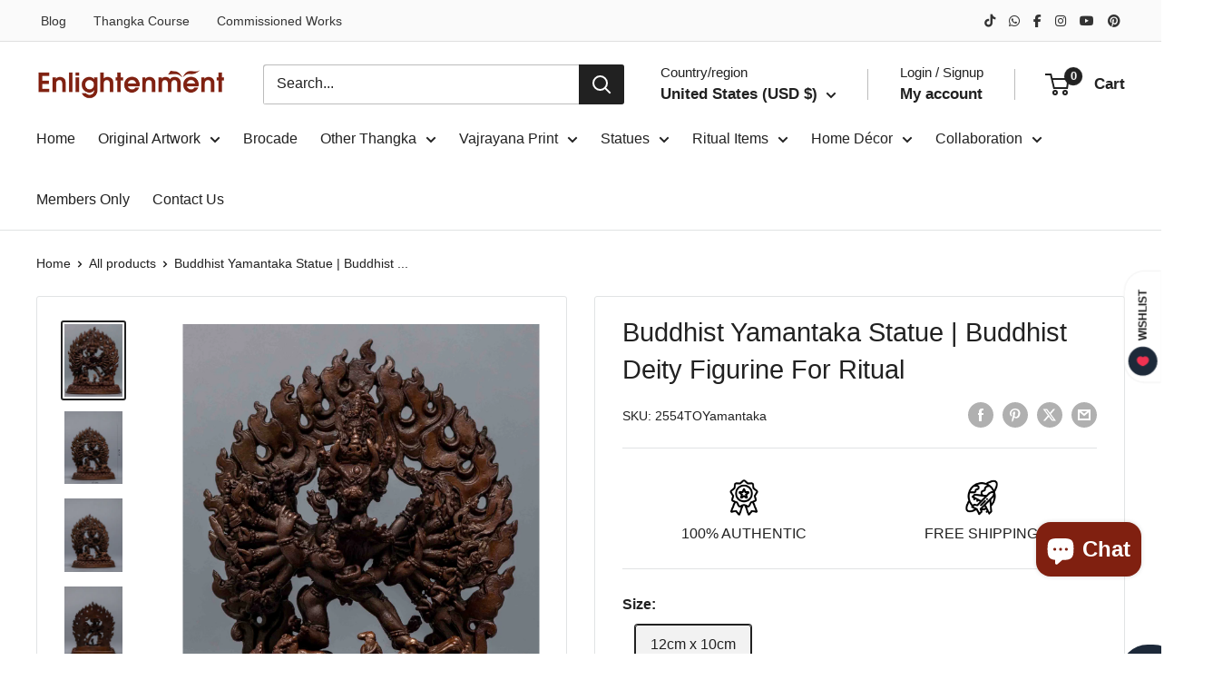

--- FILE ---
content_type: text/html; charset=utf-8
request_url: https://www.google.com/recaptcha/api2/aframe
body_size: 135
content:
<!DOCTYPE HTML><html><head><meta http-equiv="content-type" content="text/html; charset=UTF-8"></head><body><script nonce="l52-NQeZBXbSuV6Gtex1sQ">/** Anti-fraud and anti-abuse applications only. See google.com/recaptcha */ try{var clients={'sodar':'https://pagead2.googlesyndication.com/pagead/sodar?'};window.addEventListener("message",function(a){try{if(a.source===window.parent){var b=JSON.parse(a.data);var c=clients[b['id']];if(c){var d=document.createElement('img');d.src=c+b['params']+'&rc='+(localStorage.getItem("rc::a")?sessionStorage.getItem("rc::b"):"");window.document.body.appendChild(d);sessionStorage.setItem("rc::e",parseInt(sessionStorage.getItem("rc::e")||0)+1);localStorage.setItem("rc::h",'1770059681594');}}}catch(b){}});window.parent.postMessage("_grecaptcha_ready", "*");}catch(b){}</script></body></html>